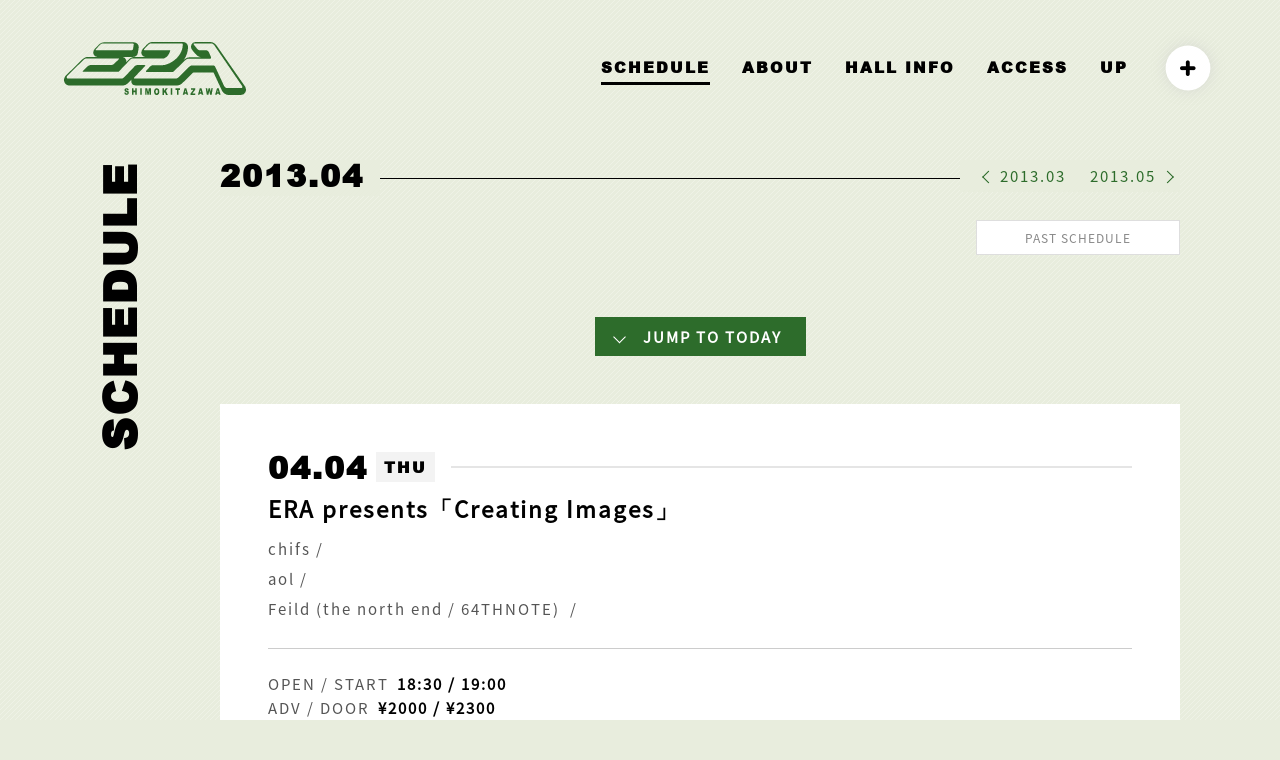

--- FILE ---
content_type: text/html; charset=UTF-8
request_url: http://s-era.jp/old-schedule/2013/04/04.html
body_size: 10255
content:
<!DOCTYPE html><html lang="ja"><head><meta http-equiv="Cache-Control" content="no-cache"><title>SCHEDULE | ライブハウス 下北沢ERA</title><meta name="thumbnail" content="http://s-era.jp/wp-content/themes/era/images/logo.jpg" /><link rel="canonical" href="http://s-era.jp/schedule/"><link rel="preload prefetch" href="http://s-era.jp/wp-content/themes/era/fonts/era.ttf?s8bp18" as="font" type="font/woff" crossorigin><meta charset="utf-8"><meta name="viewport" content="width=device-width,initial-scale=1.0,minimum-scale=1.0,maximum-scale=1.0,user-scalable=no"><link rel="icon" href="http://s-era.jp/favicon.ico"><link rel="apple-touch-icon" sizes="180x180" href="http://s-era.jp/wp-content/themes/era/images/apple-touch-icon.png"><meta property="og:type" content="website" /><meta property="og:title" content=""><meta property="og:description" content="" /><meta property="og:image" content="http://s-era.jp/wp-content/themes/era/images/logo.jpg" /><meta property="og:site_name" content="ライブハウス 下北沢ERA" /><meta property="og:url" content="http://s-era.jp/old-schedule/2013/04/04.html" /><meta name="twitter:site" content="@rds_era" /><meta name="twitter:card" content="summary_large_image" /><meta property="og:locale" content="ja_JP"><meta name="description" content=""><meta name="author" content="LIVE HOUSE SHIMOKITAZAWA ERA ライブハウス 下北沢エラ"> <!--[if lt IE 9]> <script src="https://oss.maxcdn.com/html5shiv/3.7.2/html5shiv.min.js" defer></script> <script src="https://oss.maxcdn.com/respond/1.4.2/respond.min.js" defer></script> <![endif]--> <!--[if lt IE 8]> <script src="http://s-era.jp/wp-content/themes/era/lib/selectivizr.js" defer></script> <![endif]--><link defer rel="stylesheet" href="http://s-era.jp/wp-content/themes/era/lib/animate.css" type="text/css" media="screen" /><link defer rel="stylesheet" href="http://s-era.jp/wp-content/themes/era/lib/fixedsticky.css" type="text/css" media="screen" /><link defer rel="stylesheet"  href="http://s-era.jp/wp-content/themes/era/lib/src/css/lightcase.css"><link defer href="http://s-era.jp/wp-content/themes/era/lib/aos.css" rel="stylesheet"><link rel="stylesheet" href="http://s-era.jp/wp-content/themes/era/style.css?1745848508"><title>old schedule  &#8211;  ライブハウス 下北沢ERA</title><meta name='robots' content='max-image-preview:large' /><link rel="alternate" type="application/rss+xml" title="ライブハウス 下北沢ERA &raquo; old schedule カテゴリーのフィード" href="http://s-era.jp/category/old-schedule/feed" /><style id='global-styles-inline-css' type='text/css'>body{--wp--preset--color--black: #000000;--wp--preset--color--cyan-bluish-gray: #abb8c3;--wp--preset--color--white: #ffffff;--wp--preset--color--pale-pink: #f78da7;--wp--preset--color--vivid-red: #cf2e2e;--wp--preset--color--luminous-vivid-orange: #ff6900;--wp--preset--color--luminous-vivid-amber: #fcb900;--wp--preset--color--light-green-cyan: #7bdcb5;--wp--preset--color--vivid-green-cyan: #00d084;--wp--preset--color--pale-cyan-blue: #8ed1fc;--wp--preset--color--vivid-cyan-blue: #0693e3;--wp--preset--color--vivid-purple: #9b51e0;--wp--preset--gradient--vivid-cyan-blue-to-vivid-purple: linear-gradient(135deg,rgba(6,147,227,1) 0%,rgb(155,81,224) 100%);--wp--preset--gradient--light-green-cyan-to-vivid-green-cyan: linear-gradient(135deg,rgb(122,220,180) 0%,rgb(0,208,130) 100%);--wp--preset--gradient--luminous-vivid-amber-to-luminous-vivid-orange: linear-gradient(135deg,rgba(252,185,0,1) 0%,rgba(255,105,0,1) 100%);--wp--preset--gradient--luminous-vivid-orange-to-vivid-red: linear-gradient(135deg,rgba(255,105,0,1) 0%,rgb(207,46,46) 100%);--wp--preset--gradient--very-light-gray-to-cyan-bluish-gray: linear-gradient(135deg,rgb(238,238,238) 0%,rgb(169,184,195) 100%);--wp--preset--gradient--cool-to-warm-spectrum: linear-gradient(135deg,rgb(74,234,220) 0%,rgb(151,120,209) 20%,rgb(207,42,186) 40%,rgb(238,44,130) 60%,rgb(251,105,98) 80%,rgb(254,248,76) 100%);--wp--preset--gradient--blush-light-purple: linear-gradient(135deg,rgb(255,206,236) 0%,rgb(152,150,240) 100%);--wp--preset--gradient--blush-bordeaux: linear-gradient(135deg,rgb(254,205,165) 0%,rgb(254,45,45) 50%,rgb(107,0,62) 100%);--wp--preset--gradient--luminous-dusk: linear-gradient(135deg,rgb(255,203,112) 0%,rgb(199,81,192) 50%,rgb(65,88,208) 100%);--wp--preset--gradient--pale-ocean: linear-gradient(135deg,rgb(255,245,203) 0%,rgb(182,227,212) 50%,rgb(51,167,181) 100%);--wp--preset--gradient--electric-grass: linear-gradient(135deg,rgb(202,248,128) 0%,rgb(113,206,126) 100%);--wp--preset--gradient--midnight: linear-gradient(135deg,rgb(2,3,129) 0%,rgb(40,116,252) 100%);--wp--preset--duotone--dark-grayscale: url('#wp-duotone-dark-grayscale');--wp--preset--duotone--grayscale: url('#wp-duotone-grayscale');--wp--preset--duotone--purple-yellow: url('#wp-duotone-purple-yellow');--wp--preset--duotone--blue-red: url('#wp-duotone-blue-red');--wp--preset--duotone--midnight: url('#wp-duotone-midnight');--wp--preset--duotone--magenta-yellow: url('#wp-duotone-magenta-yellow');--wp--preset--duotone--purple-green: url('#wp-duotone-purple-green');--wp--preset--duotone--blue-orange: url('#wp-duotone-blue-orange');--wp--preset--font-size--small: 13px;--wp--preset--font-size--medium: 20px;--wp--preset--font-size--large: 36px;--wp--preset--font-size--x-large: 42px;}.has-black-color{color: var(--wp--preset--color--black) !important;}.has-cyan-bluish-gray-color{color: var(--wp--preset--color--cyan-bluish-gray) !important;}.has-white-color{color: var(--wp--preset--color--white) !important;}.has-pale-pink-color{color: var(--wp--preset--color--pale-pink) !important;}.has-vivid-red-color{color: var(--wp--preset--color--vivid-red) !important;}.has-luminous-vivid-orange-color{color: var(--wp--preset--color--luminous-vivid-orange) !important;}.has-luminous-vivid-amber-color{color: var(--wp--preset--color--luminous-vivid-amber) !important;}.has-light-green-cyan-color{color: var(--wp--preset--color--light-green-cyan) !important;}.has-vivid-green-cyan-color{color: var(--wp--preset--color--vivid-green-cyan) !important;}.has-pale-cyan-blue-color{color: var(--wp--preset--color--pale-cyan-blue) !important;}.has-vivid-cyan-blue-color{color: var(--wp--preset--color--vivid-cyan-blue) !important;}.has-vivid-purple-color{color: var(--wp--preset--color--vivid-purple) !important;}.has-black-background-color{background-color: var(--wp--preset--color--black) !important;}.has-cyan-bluish-gray-background-color{background-color: var(--wp--preset--color--cyan-bluish-gray) !important;}.has-white-background-color{background-color: var(--wp--preset--color--white) !important;}.has-pale-pink-background-color{background-color: var(--wp--preset--color--pale-pink) !important;}.has-vivid-red-background-color{background-color: var(--wp--preset--color--vivid-red) !important;}.has-luminous-vivid-orange-background-color{background-color: var(--wp--preset--color--luminous-vivid-orange) !important;}.has-luminous-vivid-amber-background-color{background-color: var(--wp--preset--color--luminous-vivid-amber) !important;}.has-light-green-cyan-background-color{background-color: var(--wp--preset--color--light-green-cyan) !important;}.has-vivid-green-cyan-background-color{background-color: var(--wp--preset--color--vivid-green-cyan) !important;}.has-pale-cyan-blue-background-color{background-color: var(--wp--preset--color--pale-cyan-blue) !important;}.has-vivid-cyan-blue-background-color{background-color: var(--wp--preset--color--vivid-cyan-blue) !important;}.has-vivid-purple-background-color{background-color: var(--wp--preset--color--vivid-purple) !important;}.has-black-border-color{border-color: var(--wp--preset--color--black) !important;}.has-cyan-bluish-gray-border-color{border-color: var(--wp--preset--color--cyan-bluish-gray) !important;}.has-white-border-color{border-color: var(--wp--preset--color--white) !important;}.has-pale-pink-border-color{border-color: var(--wp--preset--color--pale-pink) !important;}.has-vivid-red-border-color{border-color: var(--wp--preset--color--vivid-red) !important;}.has-luminous-vivid-orange-border-color{border-color: var(--wp--preset--color--luminous-vivid-orange) !important;}.has-luminous-vivid-amber-border-color{border-color: var(--wp--preset--color--luminous-vivid-amber) !important;}.has-light-green-cyan-border-color{border-color: var(--wp--preset--color--light-green-cyan) !important;}.has-vivid-green-cyan-border-color{border-color: var(--wp--preset--color--vivid-green-cyan) !important;}.has-pale-cyan-blue-border-color{border-color: var(--wp--preset--color--pale-cyan-blue) !important;}.has-vivid-cyan-blue-border-color{border-color: var(--wp--preset--color--vivid-cyan-blue) !important;}.has-vivid-purple-border-color{border-color: var(--wp--preset--color--vivid-purple) !important;}.has-vivid-cyan-blue-to-vivid-purple-gradient-background{background: var(--wp--preset--gradient--vivid-cyan-blue-to-vivid-purple) !important;}.has-light-green-cyan-to-vivid-green-cyan-gradient-background{background: var(--wp--preset--gradient--light-green-cyan-to-vivid-green-cyan) !important;}.has-luminous-vivid-amber-to-luminous-vivid-orange-gradient-background{background: var(--wp--preset--gradient--luminous-vivid-amber-to-luminous-vivid-orange) !important;}.has-luminous-vivid-orange-to-vivid-red-gradient-background{background: var(--wp--preset--gradient--luminous-vivid-orange-to-vivid-red) !important;}.has-very-light-gray-to-cyan-bluish-gray-gradient-background{background: var(--wp--preset--gradient--very-light-gray-to-cyan-bluish-gray) !important;}.has-cool-to-warm-spectrum-gradient-background{background: var(--wp--preset--gradient--cool-to-warm-spectrum) !important;}.has-blush-light-purple-gradient-background{background: var(--wp--preset--gradient--blush-light-purple) !important;}.has-blush-bordeaux-gradient-background{background: var(--wp--preset--gradient--blush-bordeaux) !important;}.has-luminous-dusk-gradient-background{background: var(--wp--preset--gradient--luminous-dusk) !important;}.has-pale-ocean-gradient-background{background: var(--wp--preset--gradient--pale-ocean) !important;}.has-electric-grass-gradient-background{background: var(--wp--preset--gradient--electric-grass) !important;}.has-midnight-gradient-background{background: var(--wp--preset--gradient--midnight) !important;}.has-small-font-size{font-size: var(--wp--preset--font-size--small) !important;}.has-medium-font-size{font-size: var(--wp--preset--font-size--medium) !important;}.has-large-font-size{font-size: var(--wp--preset--font-size--large) !important;}.has-x-large-font-size{font-size: var(--wp--preset--font-size--x-large) !important;}</style><link rel='stylesheet' id='contact-form-7-css'  href='http://s-era.jp/wp-content/plugins/contact-form-7/includes/css/styles.css?ver=5.5.6' type='text/css' media='all' /><style id='contact-form-7-inline-css' type='text/css'>.wpcf7 .wpcf7-recaptcha iframe {margin-bottom: 0;}.wpcf7 .wpcf7-recaptcha[data-align="center"] > div {margin: 0 auto;}.wpcf7 .wpcf7-recaptcha[data-align="right"] > div {margin: 0 0 0 auto;}</style><link rel="https://api.w.org/" href="http://s-era.jp/wp-json/" /><link rel="alternate" type="application/json" href="http://s-era.jp/wp-json/wp/v2/categories/16" /><link rel="EditURI" type="application/rsd+xml" title="RSD" href="http://s-era.jp/xmlrpc.php?rsd" /><link rel="wlwmanifest" type="application/wlwmanifest+xml" href="http://s-era.jp/wp-includes/wlwmanifest.xml" /><meta name="generator" content="WordPress 5.9.12" /></head><body ontouchstart=""><div id="loader-bg"> <svg id="layer-era-1" data-name="layer-era-1" xmlns="http://www.w3.org/2000/svg" viewBox="0 0 388.39 112.82"><path class="cls-1" d="m128.8 107.8 3.1-.3a2.6 2.6 0 0 0 .4 1.5 1.82 1.82 0 0 0 1.6.8 2 2 0 0 0 1.1-.3 1.28 1.28 0 0 0 .4-1 1.78 1.78 0 0 0-.4-1 3.7 3.7 0 0 0-1.8-.8 4.82 4.82 0 0 1-2.9-1.7 3.63 3.63 0 0 1-1.1-2.6 4.48 4.48 0 0 1 .4-2 3.86 3.86 0 0 1 1.6-1.5 5.75 5.75 0 0 1 2.6-.5 4.91 4.91 0 0 1 3.1.9 6 6 0 0 1 1.2 3.1l-3.1.3a3.1 3.1 0 0 0-.6-1.3 1.5 1.5 0 0 0-1.1-.4 1.61 1.61 0 0 0-.9.3 1.08 1.08 0 0 0-.3.7.91.91 0 0 0 .3.7 3 3 0 0 0 1 .4 17.55 17.55 0 0 1 3.2 1.2 4 4 0 0 1 1.4 1.5 4.33 4.33 0 0 1 .4 1.9 5.42 5.42 0 0 1-.6 2.5 4.63 4.63 0 0 1-1.5 1.6 5.57 5.57 0 0 1-6.4-.7 4.17 4.17 0 0 1-1.1-3.3ZM145.2 98.7h3.2v4.8h3.7v-4.8h3.4v13.8h-3.4v-5.7h-3.7v5.7h-3.2ZM162.7 98.7h3.4v13.8h-3.4ZM173.4 98.7h4.3l1.7 8.4 1.6-8.4h4.4v13.8h-2.8V102l-2 10.4h-2.5l-2-10.4v10.4h-2.9ZM196.1 102.6a2.59 2.59 0 0 1 1.7-.9 2 2 0 0 1 1.7.9 4.76 4.76 0 0 1 .6 2.8 5.92 5.92 0 0 1-.6 3.2 1.77 1.77 0 0 1-1.7.8 2.14 2.14 0 0 1-1.7-.8 5.58 5.58 0 0 1-.6-3.1 5.83 5.83 0 0 1 .6-2.9Zm-3.1 7a5 5 0 0 0 1.9 2.4 5.53 5.53 0 0 0 3.1.8 4.06 4.06 0 0 0 3-1 5.78 5.78 0 0 0 1.8-2.3 13.36 13.36 0 0 0 .6-4 8.69 8.69 0 0 0-1.4-5.2 5.13 5.13 0 0 0-4.2-1.8 4.87 4.87 0 0 0-4 1.8 7.69 7.69 0 0 0-1.5 5.3 8.1 8.1 0 0 0 .7 4ZM210.2 98.7h3.3v5.2l3.4-5.2h4.5l-3.9 5.2 4 8.7h-4l-2.4-5.8-1.7 2.4v3.4h-3.3V98.7ZM227.9 98.7h3.3v13.8h-3.3ZM237.7 98.7h10.1v3.3h-3.3v10.4h-3.4V102h-3.4v-3.3ZM258 107.2l1.1-5 1.3 5Zm3.6 5.3h3.5L261 98.7h-3.7l-3.9 13.8h3.4l.5-2.3h3.7ZM270.9 98.7h9.2v2.8l-6 8h6.2v3.1h-10.2v-2.9l6-8h-5.3ZM290.5 107.2l1-5 1.1 5Zm3.4 5.3h3.5l-3.9-13.8h-3.8l-3.9 13.8h3.3l.5-2.3h3.8ZM302.5 98.7h3.1l1.2 7.7 1.6-7.7h3.2l1.7 7.6 1.1-7.6h3l-2.3 13.8h-3.3l-1.8-8.7-1.8 8.7h-3.4ZM327.1 107.2l1.2-5 1.2 5Zm3.6 5.3h3.6l-4.1-13.8h-3.7l-4.1 13.8h3.5l.7-2.3h3.7Z"/><path class="cls-1" d="m386.6 95.1-.2-.4-60.7-87 .3.4c-2.8-4.5-8.4-8-12.9-8h-32.7a9.18 9.18 0 0 0-8.5 5.6c-.7 1.9-2.1 6.7 2.2 12 .1.1 6.7 8 6.7 8a16.6 16.6 0 0 0 9 6.1 31 31 0 0 0 4.2.8h-26.6c-4.2 0-8.8 2.9-11.5 5.5-.2.2-.4.5-.6.7a52.77 52.77 0 0 0 7.2-14.2l.3-.9a63.21 63.21 0 0 0 1.9-12.2 11.6 11.6 0 0 0-2.3-7.6 10.43 10.43 0 0 0-8.2-3.9h-66.3c-4.2 0-8.8 3.1-11.2 5.7l-7.8 8.1a12.55 12.55 0 0 0-3.9 8.7 8.89 8.89 0 0 0 .7 3.6 8.75 8.75 0 0 0 7.5 5.8h-23.9c-4.4 0-8.9 3.1-11.4 5.7 0 0-3.4 3.4-5 5.1 0-.5.1-1 .1-1.4a6.65 6.65 0 0 0-.6-3.4 8.81 8.81 0 0 0-7.8-6.1H147a11 11 0 0 0 10.8-9.3l1.5-9.9a10.2 10.2 0 0 0-10-11.9H85c-4.2 0-8.7 3-11.2 5.5l-7.6 8c-4.9 5.2-3.8 10-3.1 11.9a8.63 8.63 0 0 0 7.8 5.7H50.2c-4.2 0-8.7 3-11.4 5.5L3.2 72.2l-.2.3a1.61 1.61 0 0 0-.4.7A12 12 0 0 0 0 80.7c0 6.6 5 11.9 11.2 11.9H126c4.3 0 8.8-3.1 11.3-5.9 0 0 3.1-3.1 7-7.1a13 13 0 0 0-.7 3.3 9.62 9.62 0 0 0 9.1 9.6h89c4.7 0 8.3-2.7 10.8-5h.1l22.5-21.9 1.2-.9H319c4 8.6 18 38.6 18 38.6v.1c2.6 5.5 8.2 9.3 13.5 9.3h27.3a10.26 10.26 0 0 0 9-5.3c2.2-3.6 2.1-8.1-.2-12.3Zm-318-77.6c-1.4 0-1.2-1.5.5-3.2l7.6-8.1c1.6-1.7 4.2-3.1 5.6-3.1h64.3a2 2 0 0 1 2.2 2v.3l-1.5 9.8a3 3 0 0 1-2.9 2.3Zm309.9 80.6h-30.8c-2.1 0-4.9-2.2-6.2-4.8l-18.9-40.7c-1.1-2.6-4.2-2.6-4.2-2.6h-45.8c-1.4 0-4 1.4-5.9 3.2L244.5 75c-2.5 2.2-4.2 2.9-5.5 2.9h-89c-1.3 0-1.1-1.5.6-3.2L172 52.3c1.8-1.7 1.9-3.1.4-3.1h-16.5a6.36 6.36 0 0 0-4.5 1.9l-22.6 23.6c-1.7 1.6-4.3 3.2-5.6 3.2H8.5a2.84 2.84 0 0 1-2.8-3v-.1a2.64 2.64 0 0 1 .7-1.9 1.42 1.42 0 0 1 .2-.6l35-34.3c1.8-1.7 4.4-3.1 6-3.1h68.8c1.3 0 1.1 1.4-.7 3.1l-8.4 8c-1.8 1.7-4.5 3.2-5.9 3.2H55.8c-1.5 0-4.2 1.4-6 3.1l-8.2 8c-1.8 1.7-2.2 3.2-.8 3.2h74.6a2.69 2.69 0 0 0 1.5-.5l24-25c1.6-1.7 4.1-3.1 5.6-3.1h66.7c.7-.2 2.1-.8 2.1-.8 6.6-2.9 9.4-9.9 11.2-15 .6-1.8-1.5-1.7-1.5-1.7h-53.6c-1.4 0-1.2-1.5.5-3.1l7.6-8.1c1.7-1.7 4.4-3.1 5.6-3.1h66.1a2.11 2.11 0 0 1 2.3 1.8v.4a48.21 48.21 0 0 1-1.4 9.9 1.88 1.88 0 0 0-.2.8c-7.4 23-31.1 31-31.1 31-3.2.9-4.5 2.3-12.3 2.3h-19c-1.6 0-4 1.4-5.8 3.1l-7.6 8c-1.6 1.7-1.8 3.2-.5 3.2h56.3a2.17 2.17 0 0 0 2-.8l24.8-23.9c1.9-1.8 4.5-3.2 5.9-3.2h46.1c4.8 0 2.6-4.4 2.6-4.4l-4.6-10.7c-1.5-1.7-3.8-3.1-5.2-3.1h-14.2c-1.6 0-3.8-1.5-5.2-3.1l-6.5-8.1c-1.4-1.7-1.4-3.1 0-3.1H315c1.5 0 4.6 1.8 5.9 3.9L380 93.6c1.2 2.4.6 4.5-1.5 4.5Z"/></svg><div id="percent">NOW LOADING...</div></div><header><nav><div id="header-logo"><h1><a href="http://s-era.jp"><svg id="layer-era-1" data-name="layer-era-1" xmlns="http://www.w3.org/2000/svg" viewBox="0 0 388.39 112.82"><path class="cls-1" d="m128.8 107.8 3.1-.3a2.6 2.6 0 0 0 .4 1.5 1.82 1.82 0 0 0 1.6.8 2 2 0 0 0 1.1-.3 1.28 1.28 0 0 0 .4-1 1.78 1.78 0 0 0-.4-1 3.7 3.7 0 0 0-1.8-.8 4.82 4.82 0 0 1-2.9-1.7 3.63 3.63 0 0 1-1.1-2.6 4.48 4.48 0 0 1 .4-2 3.86 3.86 0 0 1 1.6-1.5 5.75 5.75 0 0 1 2.6-.5 4.91 4.91 0 0 1 3.1.9 6 6 0 0 1 1.2 3.1l-3.1.3a3.1 3.1 0 0 0-.6-1.3 1.5 1.5 0 0 0-1.1-.4 1.61 1.61 0 0 0-.9.3 1.08 1.08 0 0 0-.3.7.91.91 0 0 0 .3.7 3 3 0 0 0 1 .4 17.55 17.55 0 0 1 3.2 1.2 4 4 0 0 1 1.4 1.5 4.33 4.33 0 0 1 .4 1.9 5.42 5.42 0 0 1-.6 2.5 4.63 4.63 0 0 1-1.5 1.6 5.57 5.57 0 0 1-6.4-.7 4.17 4.17 0 0 1-1.1-3.3ZM145.2 98.7h3.2v4.8h3.7v-4.8h3.4v13.8h-3.4v-5.7h-3.7v5.7h-3.2ZM162.7 98.7h3.4v13.8h-3.4ZM173.4 98.7h4.3l1.7 8.4 1.6-8.4h4.4v13.8h-2.8V102l-2 10.4h-2.5l-2-10.4v10.4h-2.9ZM196.1 102.6a2.59 2.59 0 0 1 1.7-.9 2 2 0 0 1 1.7.9 4.76 4.76 0 0 1 .6 2.8 5.92 5.92 0 0 1-.6 3.2 1.77 1.77 0 0 1-1.7.8 2.14 2.14 0 0 1-1.7-.8 5.58 5.58 0 0 1-.6-3.1 5.83 5.83 0 0 1 .6-2.9Zm-3.1 7a5 5 0 0 0 1.9 2.4 5.53 5.53 0 0 0 3.1.8 4.06 4.06 0 0 0 3-1 5.78 5.78 0 0 0 1.8-2.3 13.36 13.36 0 0 0 .6-4 8.69 8.69 0 0 0-1.4-5.2 5.13 5.13 0 0 0-4.2-1.8 4.87 4.87 0 0 0-4 1.8 7.69 7.69 0 0 0-1.5 5.3 8.1 8.1 0 0 0 .7 4ZM210.2 98.7h3.3v5.2l3.4-5.2h4.5l-3.9 5.2 4 8.7h-4l-2.4-5.8-1.7 2.4v3.4h-3.3V98.7ZM227.9 98.7h3.3v13.8h-3.3ZM237.7 98.7h10.1v3.3h-3.3v10.4h-3.4V102h-3.4v-3.3ZM258 107.2l1.1-5 1.3 5Zm3.6 5.3h3.5L261 98.7h-3.7l-3.9 13.8h3.4l.5-2.3h3.7ZM270.9 98.7h9.2v2.8l-6 8h6.2v3.1h-10.2v-2.9l6-8h-5.3ZM290.5 107.2l1-5 1.1 5Zm3.4 5.3h3.5l-3.9-13.8h-3.8l-3.9 13.8h3.3l.5-2.3h3.8ZM302.5 98.7h3.1l1.2 7.7 1.6-7.7h3.2l1.7 7.6 1.1-7.6h3l-2.3 13.8h-3.3l-1.8-8.7-1.8 8.7h-3.4ZM327.1 107.2l1.2-5 1.2 5Zm3.6 5.3h3.6l-4.1-13.8h-3.7l-4.1 13.8h3.5l.7-2.3h3.7Z"/><path class="cls-1" d="m386.6 95.1-.2-.4-60.7-87 .3.4c-2.8-4.5-8.4-8-12.9-8h-32.7a9.18 9.18 0 0 0-8.5 5.6c-.7 1.9-2.1 6.7 2.2 12 .1.1 6.7 8 6.7 8a16.6 16.6 0 0 0 9 6.1 31 31 0 0 0 4.2.8h-26.6c-4.2 0-8.8 2.9-11.5 5.5-.2.2-.4.5-.6.7a52.77 52.77 0 0 0 7.2-14.2l.3-.9a63.21 63.21 0 0 0 1.9-12.2 11.6 11.6 0 0 0-2.3-7.6 10.43 10.43 0 0 0-8.2-3.9h-66.3c-4.2 0-8.8 3.1-11.2 5.7l-7.8 8.1a12.55 12.55 0 0 0-3.9 8.7 8.89 8.89 0 0 0 .7 3.6 8.75 8.75 0 0 0 7.5 5.8h-23.9c-4.4 0-8.9 3.1-11.4 5.7 0 0-3.4 3.4-5 5.1 0-.5.1-1 .1-1.4a6.65 6.65 0 0 0-.6-3.4 8.81 8.81 0 0 0-7.8-6.1H147a11 11 0 0 0 10.8-9.3l1.5-9.9a10.2 10.2 0 0 0-10-11.9H85c-4.2 0-8.7 3-11.2 5.5l-7.6 8c-4.9 5.2-3.8 10-3.1 11.9a8.63 8.63 0 0 0 7.8 5.7H50.2c-4.2 0-8.7 3-11.4 5.5L3.2 72.2l-.2.3a1.61 1.61 0 0 0-.4.7A12 12 0 0 0 0 80.7c0 6.6 5 11.9 11.2 11.9H126c4.3 0 8.8-3.1 11.3-5.9 0 0 3.1-3.1 7-7.1a13 13 0 0 0-.7 3.3 9.62 9.62 0 0 0 9.1 9.6h89c4.7 0 8.3-2.7 10.8-5h.1l22.5-21.9 1.2-.9H319c4 8.6 18 38.6 18 38.6v.1c2.6 5.5 8.2 9.3 13.5 9.3h27.3a10.26 10.26 0 0 0 9-5.3c2.2-3.6 2.1-8.1-.2-12.3Zm-318-77.6c-1.4 0-1.2-1.5.5-3.2l7.6-8.1c1.6-1.7 4.2-3.1 5.6-3.1h64.3a2 2 0 0 1 2.2 2v.3l-1.5 9.8a3 3 0 0 1-2.9 2.3Zm309.9 80.6h-30.8c-2.1 0-4.9-2.2-6.2-4.8l-18.9-40.7c-1.1-2.6-4.2-2.6-4.2-2.6h-45.8c-1.4 0-4 1.4-5.9 3.2L244.5 75c-2.5 2.2-4.2 2.9-5.5 2.9h-89c-1.3 0-1.1-1.5.6-3.2L172 52.3c1.8-1.7 1.9-3.1.4-3.1h-16.5a6.36 6.36 0 0 0-4.5 1.9l-22.6 23.6c-1.7 1.6-4.3 3.2-5.6 3.2H8.5a2.84 2.84 0 0 1-2.8-3v-.1a2.64 2.64 0 0 1 .7-1.9 1.42 1.42 0 0 1 .2-.6l35-34.3c1.8-1.7 4.4-3.1 6-3.1h68.8c1.3 0 1.1 1.4-.7 3.1l-8.4 8c-1.8 1.7-4.5 3.2-5.9 3.2H55.8c-1.5 0-4.2 1.4-6 3.1l-8.2 8c-1.8 1.7-2.2 3.2-.8 3.2h74.6a2.69 2.69 0 0 0 1.5-.5l24-25c1.6-1.7 4.1-3.1 5.6-3.1h66.7c.7-.2 2.1-.8 2.1-.8 6.6-2.9 9.4-9.9 11.2-15 .6-1.8-1.5-1.7-1.5-1.7h-53.6c-1.4 0-1.2-1.5.5-3.1l7.6-8.1c1.7-1.7 4.4-3.1 5.6-3.1h66.1a2.11 2.11 0 0 1 2.3 1.8v.4a48.21 48.21 0 0 1-1.4 9.9 1.88 1.88 0 0 0-.2.8c-7.4 23-31.1 31-31.1 31-3.2.9-4.5 2.3-12.3 2.3h-19c-1.6 0-4 1.4-5.8 3.1l-7.6 8c-1.6 1.7-1.8 3.2-.5 3.2h56.3a2.17 2.17 0 0 0 2-.8l24.8-23.9c1.9-1.8 4.5-3.2 5.9-3.2h46.1c4.8 0 2.6-4.4 2.6-4.4l-4.6-10.7c-1.5-1.7-3.8-3.1-5.2-3.1h-14.2c-1.6 0-3.8-1.5-5.2-3.1l-6.5-8.1c-1.4-1.7-1.4-3.1 0-3.1H315c1.5 0 4.6 1.8 5.9 3.9L380 93.6c1.2 2.4.6 4.5-1.5 4.5Z"/></svg></a></h1></div><ul><li><a href="http://s-era.jp/schedule/" class="active">SCHEDULE</a></li><li><a href="http://s-era.jp/about/">ABOUT</a></li><li><a href="http://s-era.jp/hall-info">HALL INFO</a></li><li><a href="http://s-era.jp/#access">ACCESS</a></li><li><a href="http://s-era.jp/up/">UP</a></li><li class="sns-navi"><ul class="sns-trigger-wrapper"><li><a class="sns-trigger"><i class="icon-plus"></i></a></li><li><a href="https://twitter.com/RDS_ERA" target="_blank" class="sns-link"><i class="icon-twitter"></i></a></li><li><a href="https://www.instagram.com/shimokitazawa_era/" target="_blank" class="sns-link"><i class="icon-instagram"></i></a></li><li><a href="https://www.youtube.com/channel/UCGfiLFQKX34Ea50_P6xUzBA" target="_blank" class="sns-link"><i class="icon-youtube"></i></a></li><li><a href="mailto:era@rinkydinkstudio.com" class="sns-link"><i class="icon-envelope"></i></a></li></ul></li></ul></nav><h1 class="sp"><a href="http://s-era.jp"><svg id="layer-era-1" data-name="layer-era-1" xmlns="http://www.w3.org/2000/svg" viewBox="0 0 388.39 112.82"><path class="cls-1" d="m128.8 107.8 3.1-.3a2.6 2.6 0 0 0 .4 1.5 1.82 1.82 0 0 0 1.6.8 2 2 0 0 0 1.1-.3 1.28 1.28 0 0 0 .4-1 1.78 1.78 0 0 0-.4-1 3.7 3.7 0 0 0-1.8-.8 4.82 4.82 0 0 1-2.9-1.7 3.63 3.63 0 0 1-1.1-2.6 4.48 4.48 0 0 1 .4-2 3.86 3.86 0 0 1 1.6-1.5 5.75 5.75 0 0 1 2.6-.5 4.91 4.91 0 0 1 3.1.9 6 6 0 0 1 1.2 3.1l-3.1.3a3.1 3.1 0 0 0-.6-1.3 1.5 1.5 0 0 0-1.1-.4 1.61 1.61 0 0 0-.9.3 1.08 1.08 0 0 0-.3.7.91.91 0 0 0 .3.7 3 3 0 0 0 1 .4 17.55 17.55 0 0 1 3.2 1.2 4 4 0 0 1 1.4 1.5 4.33 4.33 0 0 1 .4 1.9 5.42 5.42 0 0 1-.6 2.5 4.63 4.63 0 0 1-1.5 1.6 5.57 5.57 0 0 1-6.4-.7 4.17 4.17 0 0 1-1.1-3.3ZM145.2 98.7h3.2v4.8h3.7v-4.8h3.4v13.8h-3.4v-5.7h-3.7v5.7h-3.2ZM162.7 98.7h3.4v13.8h-3.4ZM173.4 98.7h4.3l1.7 8.4 1.6-8.4h4.4v13.8h-2.8V102l-2 10.4h-2.5l-2-10.4v10.4h-2.9ZM196.1 102.6a2.59 2.59 0 0 1 1.7-.9 2 2 0 0 1 1.7.9 4.76 4.76 0 0 1 .6 2.8 5.92 5.92 0 0 1-.6 3.2 1.77 1.77 0 0 1-1.7.8 2.14 2.14 0 0 1-1.7-.8 5.58 5.58 0 0 1-.6-3.1 5.83 5.83 0 0 1 .6-2.9Zm-3.1 7a5 5 0 0 0 1.9 2.4 5.53 5.53 0 0 0 3.1.8 4.06 4.06 0 0 0 3-1 5.78 5.78 0 0 0 1.8-2.3 13.36 13.36 0 0 0 .6-4 8.69 8.69 0 0 0-1.4-5.2 5.13 5.13 0 0 0-4.2-1.8 4.87 4.87 0 0 0-4 1.8 7.69 7.69 0 0 0-1.5 5.3 8.1 8.1 0 0 0 .7 4ZM210.2 98.7h3.3v5.2l3.4-5.2h4.5l-3.9 5.2 4 8.7h-4l-2.4-5.8-1.7 2.4v3.4h-3.3V98.7ZM227.9 98.7h3.3v13.8h-3.3ZM237.7 98.7h10.1v3.3h-3.3v10.4h-3.4V102h-3.4v-3.3ZM258 107.2l1.1-5 1.3 5Zm3.6 5.3h3.5L261 98.7h-3.7l-3.9 13.8h3.4l.5-2.3h3.7ZM270.9 98.7h9.2v2.8l-6 8h6.2v3.1h-10.2v-2.9l6-8h-5.3ZM290.5 107.2l1-5 1.1 5Zm3.4 5.3h3.5l-3.9-13.8h-3.8l-3.9 13.8h3.3l.5-2.3h3.8ZM302.5 98.7h3.1l1.2 7.7 1.6-7.7h3.2l1.7 7.6 1.1-7.6h3l-2.3 13.8h-3.3l-1.8-8.7-1.8 8.7h-3.4ZM327.1 107.2l1.2-5 1.2 5Zm3.6 5.3h3.6l-4.1-13.8h-3.7l-4.1 13.8h3.5l.7-2.3h3.7Z"/><path class="cls-1" d="m386.6 95.1-.2-.4-60.7-87 .3.4c-2.8-4.5-8.4-8-12.9-8h-32.7a9.18 9.18 0 0 0-8.5 5.6c-.7 1.9-2.1 6.7 2.2 12 .1.1 6.7 8 6.7 8a16.6 16.6 0 0 0 9 6.1 31 31 0 0 0 4.2.8h-26.6c-4.2 0-8.8 2.9-11.5 5.5-.2.2-.4.5-.6.7a52.77 52.77 0 0 0 7.2-14.2l.3-.9a63.21 63.21 0 0 0 1.9-12.2 11.6 11.6 0 0 0-2.3-7.6 10.43 10.43 0 0 0-8.2-3.9h-66.3c-4.2 0-8.8 3.1-11.2 5.7l-7.8 8.1a12.55 12.55 0 0 0-3.9 8.7 8.89 8.89 0 0 0 .7 3.6 8.75 8.75 0 0 0 7.5 5.8h-23.9c-4.4 0-8.9 3.1-11.4 5.7 0 0-3.4 3.4-5 5.1 0-.5.1-1 .1-1.4a6.65 6.65 0 0 0-.6-3.4 8.81 8.81 0 0 0-7.8-6.1H147a11 11 0 0 0 10.8-9.3l1.5-9.9a10.2 10.2 0 0 0-10-11.9H85c-4.2 0-8.7 3-11.2 5.5l-7.6 8c-4.9 5.2-3.8 10-3.1 11.9a8.63 8.63 0 0 0 7.8 5.7H50.2c-4.2 0-8.7 3-11.4 5.5L3.2 72.2l-.2.3a1.61 1.61 0 0 0-.4.7A12 12 0 0 0 0 80.7c0 6.6 5 11.9 11.2 11.9H126c4.3 0 8.8-3.1 11.3-5.9 0 0 3.1-3.1 7-7.1a13 13 0 0 0-.7 3.3 9.62 9.62 0 0 0 9.1 9.6h89c4.7 0 8.3-2.7 10.8-5h.1l22.5-21.9 1.2-.9H319c4 8.6 18 38.6 18 38.6v.1c2.6 5.5 8.2 9.3 13.5 9.3h27.3a10.26 10.26 0 0 0 9-5.3c2.2-3.6 2.1-8.1-.2-12.3Zm-318-77.6c-1.4 0-1.2-1.5.5-3.2l7.6-8.1c1.6-1.7 4.2-3.1 5.6-3.1h64.3a2 2 0 0 1 2.2 2v.3l-1.5 9.8a3 3 0 0 1-2.9 2.3Zm309.9 80.6h-30.8c-2.1 0-4.9-2.2-6.2-4.8l-18.9-40.7c-1.1-2.6-4.2-2.6-4.2-2.6h-45.8c-1.4 0-4 1.4-5.9 3.2L244.5 75c-2.5 2.2-4.2 2.9-5.5 2.9h-89c-1.3 0-1.1-1.5.6-3.2L172 52.3c1.8-1.7 1.9-3.1.4-3.1h-16.5a6.36 6.36 0 0 0-4.5 1.9l-22.6 23.6c-1.7 1.6-4.3 3.2-5.6 3.2H8.5a2.84 2.84 0 0 1-2.8-3v-.1a2.64 2.64 0 0 1 .7-1.9 1.42 1.42 0 0 1 .2-.6l35-34.3c1.8-1.7 4.4-3.1 6-3.1h68.8c1.3 0 1.1 1.4-.7 3.1l-8.4 8c-1.8 1.7-4.5 3.2-5.9 3.2H55.8c-1.5 0-4.2 1.4-6 3.1l-8.2 8c-1.8 1.7-2.2 3.2-.8 3.2h74.6a2.69 2.69 0 0 0 1.5-.5l24-25c1.6-1.7 4.1-3.1 5.6-3.1h66.7c.7-.2 2.1-.8 2.1-.8 6.6-2.9 9.4-9.9 11.2-15 .6-1.8-1.5-1.7-1.5-1.7h-53.6c-1.4 0-1.2-1.5.5-3.1l7.6-8.1c1.7-1.7 4.4-3.1 5.6-3.1h66.1a2.11 2.11 0 0 1 2.3 1.8v.4a48.21 48.21 0 0 1-1.4 9.9 1.88 1.88 0 0 0-.2.8c-7.4 23-31.1 31-31.1 31-3.2.9-4.5 2.3-12.3 2.3h-19c-1.6 0-4 1.4-5.8 3.1l-7.6 8c-1.6 1.7-1.8 3.2-.5 3.2h56.3a2.17 2.17 0 0 0 2-.8l24.8-23.9c1.9-1.8 4.5-3.2 5.9-3.2h46.1c4.8 0 2.6-4.4 2.6-4.4l-4.6-10.7c-1.5-1.7-3.8-3.1-5.2-3.1h-14.2c-1.6 0-3.8-1.5-5.2-3.1l-6.5-8.1c-1.4-1.7-1.4-3.1 0-3.1H315c1.5 0 4.6 1.8 5.9 3.9L380 93.6c1.2 2.4.6 4.5-1.5 4.5Z"/></svg></a></h1></header><div class="trigger non-active">Menu</div><section id="whole-wrapper" class="schedule"><section id="schedule" class="sticky-container"><h2>Schedule</h2><section class="right-container"><section class="schedule-navigation"><div><h3>2013.<span>04</span></h3></div><div><p><a href="http://s-era.jp/old-schedule/2013/03"><span><span>2013.03</span></span></a></p><p><a href="http://s-era.jp/old-schedule/2013/05"><span><span>2013.05</span></span></a></p></div></section><form class="block"> <select class="schedule-pulldown" onChange="top.location.href=value"><option value="#">PAST SCHEDULE</option><option value="http://s-era.jp/schedule_cat/2021-07">2021.07</option><option value="http://s-era.jp/schedule_cat/2022-01">2022.01</option><option value="http://s-era.jp/schedule_cat/2022-02">2022.02</option><option value="http://s-era.jp/schedule_cat/2022-03">2022.03</option><option value="http://s-era.jp/schedule_cat/2022-04">2022.04</option><option value="http://s-era.jp/schedule_cat/2022-05">2022.05</option><option value="http://s-era.jp/schedule_cat/2022-06">2022.06</option><option value="http://s-era.jp/schedule_cat/2022-07">2022.07</option><option value="http://s-era.jp/schedule_cat/2022-08">2022.08</option><option value="http://s-era.jp/schedule_cat/2022-09">2022.09</option><option value="http://s-era.jp/schedule_cat/2022-11">2022.11</option><option value="http://s-era.jp/schedule_cat/2022-10">2022.10</option><option value="http://s-era.jp/schedule_cat/2022-12">2022.12</option><option value="http://s-era.jp/schedule_cat/2023-03">2023.03</option><option value="http://s-era.jp/schedule_cat/2023-02">2023.02</option><option value="http://s-era.jp/schedule_cat/2023-01">2023.01</option><option value="http://s-era.jp/schedule_cat/2023-04">2023.04</option><option value="http://s-era.jp/schedule_cat/2023-05">2023.05</option><option value="http://s-era.jp/schedule_cat/2023-06">2023.06</option><option value="http://s-era.jp/schedule_cat/2023-10">2023.10</option><option value="http://s-era.jp/schedule_cat/2023-07">2023.07</option><option value="http://s-era.jp/schedule_cat/2023-09">2023.09</option><option value="http://s-era.jp/schedule_cat/2023-08">2023.08</option><option value="http://s-era.jp/schedule_cat/2023-11">2023.11</option><option value="http://s-era.jp/schedule_cat/2024-01">2024.01</option><option value="http://s-era.jp/schedule_cat/2023-12">2023.12</option><option value="http://s-era.jp/schedule_cat/2024-02">2024.02</option><option value="http://s-era.jp/schedule_cat/2024-03">2024.03</option><option value="http://s-era.jp/schedule_cat/2024-04">2024.04</option><option value="http://s-era.jp/schedule_cat/2024-05">2024.05</option><option value="http://s-era.jp/schedule_cat/2024-06">2024.06</option><option value="http://s-era.jp/schedule_cat/2024-10">2024.10</option><option value="http://s-era.jp/schedule_cat/2024-07">2024.07</option><option value="http://s-era.jp/schedule_cat/2024-08">2024.08</option><option value="http://s-era.jp/schedule_cat/2024-09">2024.09</option><option value="http://s-era.jp/schedule_cat/2025-01">2025.01</option><option value="http://s-era.jp/schedule_cat/2024-11">2024.11</option><option value="http://s-era.jp/schedule_cat/2024-12">2024.12</option><option value="http://s-era.jp/schedule_cat/2025-03">2025.03</option><option value="http://s-era.jp/schedule_cat/2025-02">2025.02</option><option value="http://s-era.jp/schedule_cat/2025-04">2025.04</option><option value="http://s-era.jp/schedule_cat/2025-08">2025.08</option><option value="http://s-era.jp/schedule_cat/2025-05">2025.05</option><option value="http://s-era.jp/schedule_cat/2025-06">2025.06</option><option value="http://s-era.jp/schedule_cat/2025-07">2025.07</option><option value="http://s-era.jp/schedule_cat/2025-10">2025.10</option><option value="http://s-era.jp/schedule_cat/2025-11">2025.11</option><option value="http://s-era.jp/schedule_cat/2025-09">2025.09</option><option value="http://s-era.jp/schedule_cat/2025-12">2025.12</option><option value="http://s-era.jp/schedule_cat/2026-01">2026.01</option><option value="http://s-era.jp/schedule_cat/2026-02">2026.02</option><option value="http://s-era.jp/schedule_cat/2026-03">2026.03</option><option value="http://s-era.jp/schedule_cat/2026-07">2026.07</option><option value="http://s-era.jp/schedule_cat/2026-04">2026.04</option><option value="http://s-era.jp/old-schedule/2021/07">2021.07</option><option value="http://s-era.jp/old-schedule/2021/06">2021.06</option><option value="http://s-era.jp/old-schedule/2021/05">2021.05</option><option value="http://s-era.jp/old-schedule/2021/04">2021.04</option><option value="http://s-era.jp/old-schedule/2021/03">2021.03</option><option value="http://s-era.jp/old-schedule/2021/02">2021.02</option><option value="http://s-era.jp/old-schedule/2021/01">2021.01</option><option value="http://s-era.jp/old-schedule/2020/12">2020.12</option><option value="http://s-era.jp/old-schedule/2020/11">2020.11</option><option value="http://s-era.jp/old-schedule/2020/10">2020.10</option><option value="http://s-era.jp/old-schedule/2020/09">2020.09</option><option value="http://s-era.jp/old-schedule/2020/08">2020.08</option><option value="http://s-era.jp/old-schedule/2020/07">2020.07</option><option value="http://s-era.jp/old-schedule/2020/06">2020.06</option><option value="http://s-era.jp/old-schedule/2020/05">2020.05</option><option value="http://s-era.jp/old-schedule/2020/04">2020.04</option><option value="http://s-era.jp/old-schedule/2020/03">2020.03</option><option value="http://s-era.jp/old-schedule/2020/02">2020.02</option><option value="http://s-era.jp/old-schedule/2020/01">2020.01</option><option value="http://s-era.jp/old-schedule/2019/12">2019.12</option><option value="http://s-era.jp/old-schedule/2019/11">2019.11</option><option value="http://s-era.jp/old-schedule/2019/10">2019.10</option><option value="http://s-era.jp/old-schedule/2019/09">2019.09</option><option value="http://s-era.jp/old-schedule/2019/08">2019.08</option><option value="http://s-era.jp/old-schedule/2019/07">2019.07</option><option value="http://s-era.jp/old-schedule/2019/06">2019.06</option><option value="http://s-era.jp/old-schedule/2019/05">2019.05</option><option value="http://s-era.jp/old-schedule/2019/04">2019.04</option><option value="http://s-era.jp/old-schedule/2019/03">2019.03</option><option value="http://s-era.jp/old-schedule/2019/02">2019.02</option><option value="http://s-era.jp/old-schedule/2019/01">2019.01</option><option value="http://s-era.jp/old-schedule/2018/12">2018.12</option><option value="http://s-era.jp/old-schedule/2018/11">2018.11</option><option value="http://s-era.jp/old-schedule/2018/10">2018.10</option><option value="http://s-era.jp/old-schedule/2018/09">2018.09</option><option value="http://s-era.jp/old-schedule/2018/08">2018.08</option><option value="http://s-era.jp/old-schedule/2018/07">2018.07</option><option value="http://s-era.jp/old-schedule/2018/06">2018.06</option><option value="http://s-era.jp/old-schedule/2018/05">2018.05</option><option value="http://s-era.jp/old-schedule/2018/04">2018.04</option><option value="http://s-era.jp/old-schedule/2018/03">2018.03</option><option value="http://s-era.jp/old-schedule/2018/02">2018.02</option><option value="http://s-era.jp/old-schedule/2018/01">2018.01</option><option value="http://s-era.jp/old-schedule/2017/12">2017.12</option><option value="http://s-era.jp/old-schedule/2017/11">2017.11</option><option value="http://s-era.jp/old-schedule/2017/10">2017.10</option><option value="http://s-era.jp/old-schedule/2017/09">2017.09</option><option value="http://s-era.jp/old-schedule/2017/08">2017.08</option><option value="http://s-era.jp/old-schedule/2017/07">2017.07</option><option value="http://s-era.jp/old-schedule/2017/06">2017.06</option><option value="http://s-era.jp/old-schedule/2017/05">2017.05</option><option value="http://s-era.jp/old-schedule/2017/04">2017.04</option><option value="http://s-era.jp/old-schedule/2017/03">2017.03</option><option value="http://s-era.jp/old-schedule/2017/02">2017.02</option><option value="http://s-era.jp/old-schedule/2017/01">2017.01</option><option value="http://s-era.jp/old-schedule/2016/12">2016.12</option><option value="http://s-era.jp/old-schedule/2016/11">2016.11</option><option value="http://s-era.jp/old-schedule/2016/10">2016.10</option><option value="http://s-era.jp/old-schedule/2016/09">2016.09</option><option value="http://s-era.jp/old-schedule/2016/08">2016.08</option><option value="http://s-era.jp/old-schedule/2016/07">2016.07</option><option value="http://s-era.jp/old-schedule/2016/06">2016.06</option><option value="http://s-era.jp/old-schedule/2016/05">2016.05</option><option value="http://s-era.jp/old-schedule/2016/04">2016.04</option><option value="http://s-era.jp/old-schedule/2016/03">2016.03</option><option value="http://s-era.jp/old-schedule/2016/02">2016.02</option><option value="http://s-era.jp/old-schedule/2016/01">2016.01</option><option value="http://s-era.jp/old-schedule/2015/12">2015.12</option><option value="http://s-era.jp/old-schedule/2015/11">2015.11</option><option value="http://s-era.jp/old-schedule/2015/10">2015.10</option><option value="http://s-era.jp/old-schedule/2015/09">2015.09</option><option value="http://s-era.jp/old-schedule/2015/08">2015.08</option><option value="http://s-era.jp/old-schedule/2015/07">2015.07</option><option value="http://s-era.jp/old-schedule/2015/06">2015.06</option><option value="http://s-era.jp/old-schedule/2015/05">2015.05</option><option value="http://s-era.jp/old-schedule/2015/04">2015.04</option><option value="http://s-era.jp/old-schedule/2015/03">2015.03</option><option value="http://s-era.jp/old-schedule/2015/02">2015.02</option><option value="http://s-era.jp/old-schedule/2015/01">2015.01</option><option value="http://s-era.jp/old-schedule/2014/12">2014.12</option><option value="http://s-era.jp/old-schedule/2014/11">2014.11</option><option value="http://s-era.jp/old-schedule/2014/10">2014.10</option><option value="http://s-era.jp/old-schedule/2014/09">2014.09</option><option value="http://s-era.jp/old-schedule/2014/08">2014.08</option><option value="http://s-era.jp/old-schedule/2014/07">2014.07</option><option value="http://s-era.jp/old-schedule/2014/06">2014.06</option><option value="http://s-era.jp/old-schedule/2014/05">2014.05</option><option value="http://s-era.jp/old-schedule/2014/04">2014.04</option><option value="http://s-era.jp/old-schedule/2014/03">2014.03</option><option value="http://s-era.jp/old-schedule/2014/02">2014.02</option><option value="http://s-era.jp/old-schedule/2014/01">2014.01</option><option value="http://s-era.jp/old-schedule/2013/12">2013.12</option><option value="http://s-era.jp/old-schedule/2013/11">2013.11</option><option value="http://s-era.jp/old-schedule/2013/10">2013.10</option><option value="http://s-era.jp/old-schedule/2013/09">2013.09</option><option value="http://s-era.jp/old-schedule/2013/08">2013.08</option><option value="http://s-era.jp/old-schedule/2013/07">2013.07</option><option value="http://s-era.jp/old-schedule/2013/06">2013.06</option><option value="http://s-era.jp/old-schedule/2013/05">2013.05</option><option value="http://s-era.jp/old-schedule/2013/04">2013.04</option><option value="http://s-era.jp/old-schedule/2013/03">2013.03</option><option value="http://s-era.jp/old-schedule/2013/02">2013.02</option><option value="http://s-era.jp/old-schedule/2013/01">2013.01</option><option value="http://s-era.jp/old-schedule/2012/12">2012.12</option><option value="http://s-era.jp/old-schedule/2012/11">2012.11</option><option value="http://s-era.jp/old-schedule/2012/10">2012.10</option><option value="http://s-era.jp/old-schedule/2012/09">2012.09</option><option value="http://s-era.jp/old-schedule/2012/08">2012.08</option><option value="http://s-era.jp/old-schedule/2012/07">2012.07</option><option value="http://s-era.jp/old-schedule/2012/06">2012.06</option><option value="http://s-era.jp/old-schedule/2012/05">2012.05</option><option value="http://s-era.jp/old-schedule/2012/04">2012.04</option><option value="http://s-era.jp/old-schedule/2012/03">2012.03</option><option value="http://s-era.jp/old-schedule/2012/02">2012.02</option><option value="http://s-era.jp/old-schedule/2012/01">2012.01</option><option value="http://s-era.jp/old-schedule/2011/12">2011.12</option><option value="http://s-era.jp/old-schedule/2011/11">2011.11</option><option value="http://s-era.jp/old-schedule/2011/10">2011.10</option><option value="http://s-era.jp/old-schedule/2011/09">2011.09</option><option value="http://s-era.jp/old-schedule/2011/08">2011.08</option><option value="http://s-era.jp/old-schedule/2011/07">2011.07</option><option value="http://s-era.jp/old-schedule/2011/06">2011.06</option><option value="http://s-era.jp/old-schedule/2011/05">2011.05</option><option value="http://s-era.jp/old-schedule/2011/04">2011.04</option><option value="http://s-era.jp/old-schedule/2011/03">2011.03</option><option value="http://s-era.jp/old-schedule/2011/02">2011.02</option><option value="http://s-era.jp/old-schedule/2011/01">2011.01</option><option value="http://s-era.jp/old-schedule/2010/12">2010.12</option><option value="http://s-era.jp/old-schedule/2010/11">2010.11</option><option value="http://s-era.jp/old-schedule/2010/10">2010.10</option><option value="http://s-era.jp/old-schedule/2010/09">2010.09</option><option value="http://s-era.jp/old-schedule/2010/08">2010.08</option><option value="http://s-era.jp/old-schedule/2010/07">2010.07</option><option value="http://s-era.jp/old-schedule/2010/06">2010.06</option><option value="http://s-era.jp/old-schedule/2010/05">2010.05</option><option value="http://s-era.jp/old-schedule/2010/04">2010.04</option><option value="http://s-era.jp/old-schedule/2010/03">2010.03</option><option value="http://s-era.jp/old-schedule/2010/02">2010.02</option><option value="http://s-era.jp/old-schedule/2010/01">2010.01</option><option value="http://s-era.jp/old-schedule/2009/12">2009.12</option><option value="http://s-era.jp/old-schedule/2009/11">2009.11</option><option value="http://s-era.jp/old-schedule/2009/10">2009.10</option><option value="http://s-era.jp/old-schedule/2009/09">2009.09</option><option value="http://s-era.jp/old-schedule/2009/08">2009.08</option><option value="http://s-era.jp/old-schedule/2009/07">2009.07</option><option value="http://s-era.jp/old-schedule/2009/06">2009.06</option><option value="http://s-era.jp/old-schedule/2009/05">2009.05</option><option value="http://s-era.jp/old-schedule/2009/04">2009.04</option><option value="http://s-era.jp/old-schedule/2009/03">2009.03</option><option value="http://s-era.jp/old-schedule/2009/02">2009.02</option><option value="http://s-era.jp/old-schedule/2009/01">2009.01</option><option value="http://s-era.jp/old-schedule/2008/12">2008.12</option><option value="http://s-era.jp/old-schedule/2008/11">2008.11</option><option value="http://s-era.jp/old-schedule/2008/10">2008.10</option><option value="http://s-era.jp/old-schedule/2008/09">2008.09</option><option value="http://s-era.jp/old-schedule/2008/08">2008.08</option><option value="http://s-era.jp/old-schedule/2008/07">2008.07</option><option value="http://s-era.jp/old-schedule/2008/06">2008.06</option><option value="http://s-era.jp/old-schedule/2008/05">2008.05</option><option value="http://s-era.jp/old-schedule/2008/04">2008.04</option><option value="http://s-era.jp/old-schedule/2008/03">2008.03</option><option value="http://s-era.jp/old-schedule/2008/02">2008.02</option><option value="http://s-era.jp/old-schedule/2008/01">2008.01</option><option value="http://s-era.jp/old-schedule/2007/12">2007.12</option><option value="http://s-era.jp/old-schedule/2007/11">2007.11</option><option value="http://s-era.jp/old-schedule/2007/10">2007.10</option><option value="http://s-era.jp/old-schedule/2007/09">2007.09</option><option value="http://s-era.jp/old-schedule/2007/08">2007.08</option><option value="http://s-era.jp/old-schedule/2007/07">2007.07</option><option value="http://s-era.jp/old-schedule/2007/06">2007.06</option><option value="http://s-era.jp/old-schedule/2007/05">2007.05</option><option value="http://s-era.jp/old-schedule/2007/04">2007.04</option><option value="http://s-era.jp/old-schedule/2007/03">2007.03</option><option value="http://s-era.jp/old-schedule/2007/02">2007.02</option><option value="http://s-era.jp/old-schedule/2007/01">2007.01</option><option value="http://s-era.jp/old-schedule/2006/12">2006.12</option><option value="http://s-era.jp/old-schedule/2006/11">2006.11</option><option value="http://s-era.jp/old-schedule/2006/10">2006.10</option><option value="http://s-era.jp/old-schedule/2006/09">2006.09</option><option value="http://s-era.jp/old-schedule/2006/08">2006.08</option><option value="http://s-era.jp/old-schedule/2006/07">2006.07</option><option value="http://s-era.jp/old-schedule/2006/06">2006.06</option><option value="http://s-era.jp/old-schedule/2006/05">2006.05</option><option value="http://s-era.jp/old-schedule/2006/04">2006.04</option><option value="http://s-era.jp/old-schedule/2006/03">2006.03</option><option value="http://s-era.jp/old-schedule/2006/02">2006.02</option><option value="http://s-era.jp/old-schedule/2006/01">2006.01</option><option value="http://s-era.jp/old-schedule/2005/12">2005.12</option><option value="http://s-era.jp/old-schedule/2005/11">2005.11</option><option value="http://s-era.jp/old-schedule/2005/10">2005.10</option><option value="http://s-era.jp/old-schedule/2005/09">2005.09</option><option value="http://s-era.jp/old-schedule/2005/08">2005.08</option><option value="http://s-era.jp/old-schedule/2005/07">2005.07</option> </select></form><br /><div class="text-center"> <a data-aos="fade-up" class="todayslive" href="http://s-era.jp/schedule/#box-21-55596">JUMP TO TODAY</a></div><article id="box-04-14088" class="block old-schedule-box schedule-box" data-aos="fade-in"><section data-aos="fade-in" class="schedule-detail"><section class="date-box"><time datetime="2013-04-04">04.04<span class="dayofweek">THU</span></time></section><h4>ERA presents「Creating Images」</h4><div class="last-br"><![CDATA[ドラびでお × 弘中 聡 (skill kills) /<br /> chifs /<br /> aol /<br /> Feild (the north end / 64THNOTE)  /</div><section class="notes-wrapper"><p>OPEN / START<br class="sp" /><span class="strong">18:30 / 19:00</span></p><p>ADV / DOOR<br class="sp" /><span class="strong">¥2000 / ¥2300</span></p></section><div class="reservation"> <label class="button unavailable"><span>FINISHED</span></label></div></section></article><section id="schedule-footer" class="block"><section class="schedule-navigation"><div><h3>2013.<span>04</span></h3></div><div><p><a href="http://s-era.jp/old-schedule/2013/03"><span><span>2013.03</span></span></a></p><p><a href="http://s-era.jp/old-schedule/2013/05"><span><span>2013.05</span></span></a></p></div></section><form class="block"> <select class="schedule-pulldown" onChange="top.location.href=value"><option value="#">PAST SCHEDULE</option><option value="http://s-era.jp/schedule_cat/2021-07">2021.07</option><option value="http://s-era.jp/schedule_cat/2022-01">2022.01</option><option value="http://s-era.jp/schedule_cat/2022-02">2022.02</option><option value="http://s-era.jp/schedule_cat/2022-03">2022.03</option><option value="http://s-era.jp/schedule_cat/2022-04">2022.04</option><option value="http://s-era.jp/schedule_cat/2022-05">2022.05</option><option value="http://s-era.jp/schedule_cat/2022-06">2022.06</option><option value="http://s-era.jp/schedule_cat/2022-07">2022.07</option><option value="http://s-era.jp/schedule_cat/2022-08">2022.08</option><option value="http://s-era.jp/schedule_cat/2022-09">2022.09</option><option value="http://s-era.jp/schedule_cat/2022-11">2022.11</option><option value="http://s-era.jp/schedule_cat/2022-10">2022.10</option><option value="http://s-era.jp/schedule_cat/2022-12">2022.12</option><option value="http://s-era.jp/schedule_cat/2023-03">2023.03</option><option value="http://s-era.jp/schedule_cat/2023-02">2023.02</option><option value="http://s-era.jp/schedule_cat/2023-01">2023.01</option><option value="http://s-era.jp/schedule_cat/2023-04">2023.04</option><option value="http://s-era.jp/schedule_cat/2023-05">2023.05</option><option value="http://s-era.jp/schedule_cat/2023-06">2023.06</option><option value="http://s-era.jp/schedule_cat/2023-10">2023.10</option><option value="http://s-era.jp/schedule_cat/2023-07">2023.07</option><option value="http://s-era.jp/schedule_cat/2023-09">2023.09</option><option value="http://s-era.jp/schedule_cat/2023-08">2023.08</option><option value="http://s-era.jp/schedule_cat/2023-11">2023.11</option><option value="http://s-era.jp/schedule_cat/2024-01">2024.01</option><option value="http://s-era.jp/schedule_cat/2023-12">2023.12</option><option value="http://s-era.jp/schedule_cat/2024-02">2024.02</option><option value="http://s-era.jp/schedule_cat/2024-03">2024.03</option><option value="http://s-era.jp/schedule_cat/2024-04">2024.04</option><option value="http://s-era.jp/schedule_cat/2024-05">2024.05</option><option value="http://s-era.jp/schedule_cat/2024-06">2024.06</option><option value="http://s-era.jp/schedule_cat/2024-10">2024.10</option><option value="http://s-era.jp/schedule_cat/2024-07">2024.07</option><option value="http://s-era.jp/schedule_cat/2024-08">2024.08</option><option value="http://s-era.jp/schedule_cat/2024-09">2024.09</option><option value="http://s-era.jp/schedule_cat/2025-01">2025.01</option><option value="http://s-era.jp/schedule_cat/2024-11">2024.11</option><option value="http://s-era.jp/schedule_cat/2024-12">2024.12</option><option value="http://s-era.jp/schedule_cat/2025-03">2025.03</option><option value="http://s-era.jp/schedule_cat/2025-02">2025.02</option><option value="http://s-era.jp/schedule_cat/2025-04">2025.04</option><option value="http://s-era.jp/schedule_cat/2025-08">2025.08</option><option value="http://s-era.jp/schedule_cat/2025-05">2025.05</option><option value="http://s-era.jp/schedule_cat/2025-06">2025.06</option><option value="http://s-era.jp/schedule_cat/2025-07">2025.07</option><option value="http://s-era.jp/schedule_cat/2025-10">2025.10</option><option value="http://s-era.jp/schedule_cat/2025-11">2025.11</option><option value="http://s-era.jp/schedule_cat/2025-09">2025.09</option><option value="http://s-era.jp/schedule_cat/2025-12">2025.12</option><option value="http://s-era.jp/schedule_cat/2026-01">2026.01</option><option value="http://s-era.jp/schedule_cat/2026-02">2026.02</option><option value="http://s-era.jp/schedule_cat/2026-03">2026.03</option><option value="http://s-era.jp/schedule_cat/2026-07">2026.07</option><option value="http://s-era.jp/schedule_cat/2026-04">2026.04</option><option value="http://s-era.jp/old-schedule/2021/07">2021.07</option><option value="http://s-era.jp/old-schedule/2021/06">2021.06</option><option value="http://s-era.jp/old-schedule/2021/05">2021.05</option><option value="http://s-era.jp/old-schedule/2021/04">2021.04</option><option value="http://s-era.jp/old-schedule/2021/03">2021.03</option><option value="http://s-era.jp/old-schedule/2021/02">2021.02</option><option value="http://s-era.jp/old-schedule/2021/01">2021.01</option><option value="http://s-era.jp/old-schedule/2020/12">2020.12</option><option value="http://s-era.jp/old-schedule/2020/11">2020.11</option><option value="http://s-era.jp/old-schedule/2020/10">2020.10</option><option value="http://s-era.jp/old-schedule/2020/09">2020.09</option><option value="http://s-era.jp/old-schedule/2020/08">2020.08</option><option value="http://s-era.jp/old-schedule/2020/07">2020.07</option><option value="http://s-era.jp/old-schedule/2020/06">2020.06</option><option value="http://s-era.jp/old-schedule/2020/05">2020.05</option><option value="http://s-era.jp/old-schedule/2020/04">2020.04</option><option value="http://s-era.jp/old-schedule/2020/03">2020.03</option><option value="http://s-era.jp/old-schedule/2020/02">2020.02</option><option value="http://s-era.jp/old-schedule/2020/01">2020.01</option><option value="http://s-era.jp/old-schedule/2019/12">2019.12</option><option value="http://s-era.jp/old-schedule/2019/11">2019.11</option><option value="http://s-era.jp/old-schedule/2019/10">2019.10</option><option value="http://s-era.jp/old-schedule/2019/09">2019.09</option><option value="http://s-era.jp/old-schedule/2019/08">2019.08</option><option value="http://s-era.jp/old-schedule/2019/07">2019.07</option><option value="http://s-era.jp/old-schedule/2019/06">2019.06</option><option value="http://s-era.jp/old-schedule/2019/05">2019.05</option><option value="http://s-era.jp/old-schedule/2019/04">2019.04</option><option value="http://s-era.jp/old-schedule/2019/03">2019.03</option><option value="http://s-era.jp/old-schedule/2019/02">2019.02</option><option value="http://s-era.jp/old-schedule/2019/01">2019.01</option><option value="http://s-era.jp/old-schedule/2018/12">2018.12</option><option value="http://s-era.jp/old-schedule/2018/11">2018.11</option><option value="http://s-era.jp/old-schedule/2018/10">2018.10</option><option value="http://s-era.jp/old-schedule/2018/09">2018.09</option><option value="http://s-era.jp/old-schedule/2018/08">2018.08</option><option value="http://s-era.jp/old-schedule/2018/07">2018.07</option><option value="http://s-era.jp/old-schedule/2018/06">2018.06</option><option value="http://s-era.jp/old-schedule/2018/05">2018.05</option><option value="http://s-era.jp/old-schedule/2018/04">2018.04</option><option value="http://s-era.jp/old-schedule/2018/03">2018.03</option><option value="http://s-era.jp/old-schedule/2018/02">2018.02</option><option value="http://s-era.jp/old-schedule/2018/01">2018.01</option><option value="http://s-era.jp/old-schedule/2017/12">2017.12</option><option value="http://s-era.jp/old-schedule/2017/11">2017.11</option><option value="http://s-era.jp/old-schedule/2017/10">2017.10</option><option value="http://s-era.jp/old-schedule/2017/09">2017.09</option><option value="http://s-era.jp/old-schedule/2017/08">2017.08</option><option value="http://s-era.jp/old-schedule/2017/07">2017.07</option><option value="http://s-era.jp/old-schedule/2017/06">2017.06</option><option value="http://s-era.jp/old-schedule/2017/05">2017.05</option><option value="http://s-era.jp/old-schedule/2017/04">2017.04</option><option value="http://s-era.jp/old-schedule/2017/03">2017.03</option><option value="http://s-era.jp/old-schedule/2017/02">2017.02</option><option value="http://s-era.jp/old-schedule/2017/01">2017.01</option><option value="http://s-era.jp/old-schedule/2016/12">2016.12</option><option value="http://s-era.jp/old-schedule/2016/11">2016.11</option><option value="http://s-era.jp/old-schedule/2016/10">2016.10</option><option value="http://s-era.jp/old-schedule/2016/09">2016.09</option><option value="http://s-era.jp/old-schedule/2016/08">2016.08</option><option value="http://s-era.jp/old-schedule/2016/07">2016.07</option><option value="http://s-era.jp/old-schedule/2016/06">2016.06</option><option value="http://s-era.jp/old-schedule/2016/05">2016.05</option><option value="http://s-era.jp/old-schedule/2016/04">2016.04</option><option value="http://s-era.jp/old-schedule/2016/03">2016.03</option><option value="http://s-era.jp/old-schedule/2016/02">2016.02</option><option value="http://s-era.jp/old-schedule/2016/01">2016.01</option><option value="http://s-era.jp/old-schedule/2015/12">2015.12</option><option value="http://s-era.jp/old-schedule/2015/11">2015.11</option><option value="http://s-era.jp/old-schedule/2015/10">2015.10</option><option value="http://s-era.jp/old-schedule/2015/09">2015.09</option><option value="http://s-era.jp/old-schedule/2015/08">2015.08</option><option value="http://s-era.jp/old-schedule/2015/07">2015.07</option><option value="http://s-era.jp/old-schedule/2015/06">2015.06</option><option value="http://s-era.jp/old-schedule/2015/05">2015.05</option><option value="http://s-era.jp/old-schedule/2015/04">2015.04</option><option value="http://s-era.jp/old-schedule/2015/03">2015.03</option><option value="http://s-era.jp/old-schedule/2015/02">2015.02</option><option value="http://s-era.jp/old-schedule/2015/01">2015.01</option><option value="http://s-era.jp/old-schedule/2014/12">2014.12</option><option value="http://s-era.jp/old-schedule/2014/11">2014.11</option><option value="http://s-era.jp/old-schedule/2014/10">2014.10</option><option value="http://s-era.jp/old-schedule/2014/09">2014.09</option><option value="http://s-era.jp/old-schedule/2014/08">2014.08</option><option value="http://s-era.jp/old-schedule/2014/07">2014.07</option><option value="http://s-era.jp/old-schedule/2014/06">2014.06</option><option value="http://s-era.jp/old-schedule/2014/05">2014.05</option><option value="http://s-era.jp/old-schedule/2014/04">2014.04</option><option value="http://s-era.jp/old-schedule/2014/03">2014.03</option><option value="http://s-era.jp/old-schedule/2014/02">2014.02</option><option value="http://s-era.jp/old-schedule/2014/01">2014.01</option><option value="http://s-era.jp/old-schedule/2013/12">2013.12</option><option value="http://s-era.jp/old-schedule/2013/11">2013.11</option><option value="http://s-era.jp/old-schedule/2013/10">2013.10</option><option value="http://s-era.jp/old-schedule/2013/09">2013.09</option><option value="http://s-era.jp/old-schedule/2013/08">2013.08</option><option value="http://s-era.jp/old-schedule/2013/07">2013.07</option><option value="http://s-era.jp/old-schedule/2013/06">2013.06</option><option value="http://s-era.jp/old-schedule/2013/05">2013.05</option><option value="http://s-era.jp/old-schedule/2013/04">2013.04</option><option value="http://s-era.jp/old-schedule/2013/03">2013.03</option><option value="http://s-era.jp/old-schedule/2013/02">2013.02</option><option value="http://s-era.jp/old-schedule/2013/01">2013.01</option><option value="http://s-era.jp/old-schedule/2012/12">2012.12</option><option value="http://s-era.jp/old-schedule/2012/11">2012.11</option><option value="http://s-era.jp/old-schedule/2012/10">2012.10</option><option value="http://s-era.jp/old-schedule/2012/09">2012.09</option><option value="http://s-era.jp/old-schedule/2012/08">2012.08</option><option value="http://s-era.jp/old-schedule/2012/07">2012.07</option><option value="http://s-era.jp/old-schedule/2012/06">2012.06</option><option value="http://s-era.jp/old-schedule/2012/05">2012.05</option><option value="http://s-era.jp/old-schedule/2012/04">2012.04</option><option value="http://s-era.jp/old-schedule/2012/03">2012.03</option><option value="http://s-era.jp/old-schedule/2012/02">2012.02</option><option value="http://s-era.jp/old-schedule/2012/01">2012.01</option><option value="http://s-era.jp/old-schedule/2011/12">2011.12</option><option value="http://s-era.jp/old-schedule/2011/11">2011.11</option><option value="http://s-era.jp/old-schedule/2011/10">2011.10</option><option value="http://s-era.jp/old-schedule/2011/09">2011.09</option><option value="http://s-era.jp/old-schedule/2011/08">2011.08</option><option value="http://s-era.jp/old-schedule/2011/07">2011.07</option><option value="http://s-era.jp/old-schedule/2011/06">2011.06</option><option value="http://s-era.jp/old-schedule/2011/05">2011.05</option><option value="http://s-era.jp/old-schedule/2011/04">2011.04</option><option value="http://s-era.jp/old-schedule/2011/03">2011.03</option><option value="http://s-era.jp/old-schedule/2011/02">2011.02</option><option value="http://s-era.jp/old-schedule/2011/01">2011.01</option><option value="http://s-era.jp/old-schedule/2010/12">2010.12</option><option value="http://s-era.jp/old-schedule/2010/11">2010.11</option><option value="http://s-era.jp/old-schedule/2010/10">2010.10</option><option value="http://s-era.jp/old-schedule/2010/09">2010.09</option><option value="http://s-era.jp/old-schedule/2010/08">2010.08</option><option value="http://s-era.jp/old-schedule/2010/07">2010.07</option><option value="http://s-era.jp/old-schedule/2010/06">2010.06</option><option value="http://s-era.jp/old-schedule/2010/05">2010.05</option><option value="http://s-era.jp/old-schedule/2010/04">2010.04</option><option value="http://s-era.jp/old-schedule/2010/03">2010.03</option><option value="http://s-era.jp/old-schedule/2010/02">2010.02</option><option value="http://s-era.jp/old-schedule/2010/01">2010.01</option><option value="http://s-era.jp/old-schedule/2009/12">2009.12</option><option value="http://s-era.jp/old-schedule/2009/11">2009.11</option><option value="http://s-era.jp/old-schedule/2009/10">2009.10</option><option value="http://s-era.jp/old-schedule/2009/09">2009.09</option><option value="http://s-era.jp/old-schedule/2009/08">2009.08</option><option value="http://s-era.jp/old-schedule/2009/07">2009.07</option><option value="http://s-era.jp/old-schedule/2009/06">2009.06</option><option value="http://s-era.jp/old-schedule/2009/05">2009.05</option><option value="http://s-era.jp/old-schedule/2009/04">2009.04</option><option value="http://s-era.jp/old-schedule/2009/03">2009.03</option><option value="http://s-era.jp/old-schedule/2009/02">2009.02</option><option value="http://s-era.jp/old-schedule/2009/01">2009.01</option><option value="http://s-era.jp/old-schedule/2008/12">2008.12</option><option value="http://s-era.jp/old-schedule/2008/11">2008.11</option><option value="http://s-era.jp/old-schedule/2008/10">2008.10</option><option value="http://s-era.jp/old-schedule/2008/09">2008.09</option><option value="http://s-era.jp/old-schedule/2008/08">2008.08</option><option value="http://s-era.jp/old-schedule/2008/07">2008.07</option><option value="http://s-era.jp/old-schedule/2008/06">2008.06</option><option value="http://s-era.jp/old-schedule/2008/05">2008.05</option><option value="http://s-era.jp/old-schedule/2008/04">2008.04</option><option value="http://s-era.jp/old-schedule/2008/03">2008.03</option><option value="http://s-era.jp/old-schedule/2008/02">2008.02</option><option value="http://s-era.jp/old-schedule/2008/01">2008.01</option><option value="http://s-era.jp/old-schedule/2007/12">2007.12</option><option value="http://s-era.jp/old-schedule/2007/11">2007.11</option><option value="http://s-era.jp/old-schedule/2007/10">2007.10</option><option value="http://s-era.jp/old-schedule/2007/09">2007.09</option><option value="http://s-era.jp/old-schedule/2007/08">2007.08</option><option value="http://s-era.jp/old-schedule/2007/07">2007.07</option><option value="http://s-era.jp/old-schedule/2007/06">2007.06</option><option value="http://s-era.jp/old-schedule/2007/05">2007.05</option><option value="http://s-era.jp/old-schedule/2007/04">2007.04</option><option value="http://s-era.jp/old-schedule/2007/03">2007.03</option><option value="http://s-era.jp/old-schedule/2007/02">2007.02</option><option value="http://s-era.jp/old-schedule/2007/01">2007.01</option><option value="http://s-era.jp/old-schedule/2006/12">2006.12</option><option value="http://s-era.jp/old-schedule/2006/11">2006.11</option><option value="http://s-era.jp/old-schedule/2006/10">2006.10</option><option value="http://s-era.jp/old-schedule/2006/09">2006.09</option><option value="http://s-era.jp/old-schedule/2006/08">2006.08</option><option value="http://s-era.jp/old-schedule/2006/07">2006.07</option><option value="http://s-era.jp/old-schedule/2006/06">2006.06</option><option value="http://s-era.jp/old-schedule/2006/05">2006.05</option><option value="http://s-era.jp/old-schedule/2006/04">2006.04</option><option value="http://s-era.jp/old-schedule/2006/03">2006.03</option><option value="http://s-era.jp/old-schedule/2006/02">2006.02</option><option value="http://s-era.jp/old-schedule/2006/01">2006.01</option><option value="http://s-era.jp/old-schedule/2005/12">2005.12</option><option value="http://s-era.jp/old-schedule/2005/11">2005.11</option><option value="http://s-era.jp/old-schedule/2005/10">2005.10</option><option value="http://s-era.jp/old-schedule/2005/09">2005.09</option><option value="http://s-era.jp/old-schedule/2005/08">2005.08</option><option value="http://s-era.jp/old-schedule/2005/07">2005.07</option> </select></form></section></section></section></section><footer><section id="breadcrumb"><ol itemscope itemtype="https://schema.org/BreadcrumbList"><li itemprop="itemListElement" itemscope
itemtype="https://schema.org/ListItem"> <a itemprop="item" href="http://s-era.jp/"> <span itemprop="name">HOME</span> </a><meta itemprop="position" content="1" /></li><li itemprop="itemListElement" itemscope
itemtype="https://schema.org/ListItem"> <a itemprop="item" href="http://s-era.jp/schedule"> <span itemprop="name">Schedule</span> </a><meta itemprop="position" content="2" /></li></ol></section><section id="footer-inner"> <a id="footer-logo" href="http://s-era.jp"><svg id="layer-era-1" data-name="layer-era-1" xmlns="http://www.w3.org/2000/svg" viewBox="0 0 388.39 112.82"><path class="cls-1" d="m128.8 107.8 3.1-.3a2.6 2.6 0 0 0 .4 1.5 1.82 1.82 0 0 0 1.6.8 2 2 0 0 0 1.1-.3 1.28 1.28 0 0 0 .4-1 1.78 1.78 0 0 0-.4-1 3.7 3.7 0 0 0-1.8-.8 4.82 4.82 0 0 1-2.9-1.7 3.63 3.63 0 0 1-1.1-2.6 4.48 4.48 0 0 1 .4-2 3.86 3.86 0 0 1 1.6-1.5 5.75 5.75 0 0 1 2.6-.5 4.91 4.91 0 0 1 3.1.9 6 6 0 0 1 1.2 3.1l-3.1.3a3.1 3.1 0 0 0-.6-1.3 1.5 1.5 0 0 0-1.1-.4 1.61 1.61 0 0 0-.9.3 1.08 1.08 0 0 0-.3.7.91.91 0 0 0 .3.7 3 3 0 0 0 1 .4 17.55 17.55 0 0 1 3.2 1.2 4 4 0 0 1 1.4 1.5 4.33 4.33 0 0 1 .4 1.9 5.42 5.42 0 0 1-.6 2.5 4.63 4.63 0 0 1-1.5 1.6 5.57 5.57 0 0 1-6.4-.7 4.17 4.17 0 0 1-1.1-3.3ZM145.2 98.7h3.2v4.8h3.7v-4.8h3.4v13.8h-3.4v-5.7h-3.7v5.7h-3.2ZM162.7 98.7h3.4v13.8h-3.4ZM173.4 98.7h4.3l1.7 8.4 1.6-8.4h4.4v13.8h-2.8V102l-2 10.4h-2.5l-2-10.4v10.4h-2.9ZM196.1 102.6a2.59 2.59 0 0 1 1.7-.9 2 2 0 0 1 1.7.9 4.76 4.76 0 0 1 .6 2.8 5.92 5.92 0 0 1-.6 3.2 1.77 1.77 0 0 1-1.7.8 2.14 2.14 0 0 1-1.7-.8 5.58 5.58 0 0 1-.6-3.1 5.83 5.83 0 0 1 .6-2.9Zm-3.1 7a5 5 0 0 0 1.9 2.4 5.53 5.53 0 0 0 3.1.8 4.06 4.06 0 0 0 3-1 5.78 5.78 0 0 0 1.8-2.3 13.36 13.36 0 0 0 .6-4 8.69 8.69 0 0 0-1.4-5.2 5.13 5.13 0 0 0-4.2-1.8 4.87 4.87 0 0 0-4 1.8 7.69 7.69 0 0 0-1.5 5.3 8.1 8.1 0 0 0 .7 4ZM210.2 98.7h3.3v5.2l3.4-5.2h4.5l-3.9 5.2 4 8.7h-4l-2.4-5.8-1.7 2.4v3.4h-3.3V98.7ZM227.9 98.7h3.3v13.8h-3.3ZM237.7 98.7h10.1v3.3h-3.3v10.4h-3.4V102h-3.4v-3.3ZM258 107.2l1.1-5 1.3 5Zm3.6 5.3h3.5L261 98.7h-3.7l-3.9 13.8h3.4l.5-2.3h3.7ZM270.9 98.7h9.2v2.8l-6 8h6.2v3.1h-10.2v-2.9l6-8h-5.3ZM290.5 107.2l1-5 1.1 5Zm3.4 5.3h3.5l-3.9-13.8h-3.8l-3.9 13.8h3.3l.5-2.3h3.8ZM302.5 98.7h3.1l1.2 7.7 1.6-7.7h3.2l1.7 7.6 1.1-7.6h3l-2.3 13.8h-3.3l-1.8-8.7-1.8 8.7h-3.4ZM327.1 107.2l1.2-5 1.2 5Zm3.6 5.3h3.6l-4.1-13.8h-3.7l-4.1 13.8h3.5l.7-2.3h3.7Z"/><path class="cls-1" d="m386.6 95.1-.2-.4-60.7-87 .3.4c-2.8-4.5-8.4-8-12.9-8h-32.7a9.18 9.18 0 0 0-8.5 5.6c-.7 1.9-2.1 6.7 2.2 12 .1.1 6.7 8 6.7 8a16.6 16.6 0 0 0 9 6.1 31 31 0 0 0 4.2.8h-26.6c-4.2 0-8.8 2.9-11.5 5.5-.2.2-.4.5-.6.7a52.77 52.77 0 0 0 7.2-14.2l.3-.9a63.21 63.21 0 0 0 1.9-12.2 11.6 11.6 0 0 0-2.3-7.6 10.43 10.43 0 0 0-8.2-3.9h-66.3c-4.2 0-8.8 3.1-11.2 5.7l-7.8 8.1a12.55 12.55 0 0 0-3.9 8.7 8.89 8.89 0 0 0 .7 3.6 8.75 8.75 0 0 0 7.5 5.8h-23.9c-4.4 0-8.9 3.1-11.4 5.7 0 0-3.4 3.4-5 5.1 0-.5.1-1 .1-1.4a6.65 6.65 0 0 0-.6-3.4 8.81 8.81 0 0 0-7.8-6.1H147a11 11 0 0 0 10.8-9.3l1.5-9.9a10.2 10.2 0 0 0-10-11.9H85c-4.2 0-8.7 3-11.2 5.5l-7.6 8c-4.9 5.2-3.8 10-3.1 11.9a8.63 8.63 0 0 0 7.8 5.7H50.2c-4.2 0-8.7 3-11.4 5.5L3.2 72.2l-.2.3a1.61 1.61 0 0 0-.4.7A12 12 0 0 0 0 80.7c0 6.6 5 11.9 11.2 11.9H126c4.3 0 8.8-3.1 11.3-5.9 0 0 3.1-3.1 7-7.1a13 13 0 0 0-.7 3.3 9.62 9.62 0 0 0 9.1 9.6h89c4.7 0 8.3-2.7 10.8-5h.1l22.5-21.9 1.2-.9H319c4 8.6 18 38.6 18 38.6v.1c2.6 5.5 8.2 9.3 13.5 9.3h27.3a10.26 10.26 0 0 0 9-5.3c2.2-3.6 2.1-8.1-.2-12.3Zm-318-77.6c-1.4 0-1.2-1.5.5-3.2l7.6-8.1c1.6-1.7 4.2-3.1 5.6-3.1h64.3a2 2 0 0 1 2.2 2v.3l-1.5 9.8a3 3 0 0 1-2.9 2.3Zm309.9 80.6h-30.8c-2.1 0-4.9-2.2-6.2-4.8l-18.9-40.7c-1.1-2.6-4.2-2.6-4.2-2.6h-45.8c-1.4 0-4 1.4-5.9 3.2L244.5 75c-2.5 2.2-4.2 2.9-5.5 2.9h-89c-1.3 0-1.1-1.5.6-3.2L172 52.3c1.8-1.7 1.9-3.1.4-3.1h-16.5a6.36 6.36 0 0 0-4.5 1.9l-22.6 23.6c-1.7 1.6-4.3 3.2-5.6 3.2H8.5a2.84 2.84 0 0 1-2.8-3v-.1a2.64 2.64 0 0 1 .7-1.9 1.42 1.42 0 0 1 .2-.6l35-34.3c1.8-1.7 4.4-3.1 6-3.1h68.8c1.3 0 1.1 1.4-.7 3.1l-8.4 8c-1.8 1.7-4.5 3.2-5.9 3.2H55.8c-1.5 0-4.2 1.4-6 3.1l-8.2 8c-1.8 1.7-2.2 3.2-.8 3.2h74.6a2.69 2.69 0 0 0 1.5-.5l24-25c1.6-1.7 4.1-3.1 5.6-3.1h66.7c.7-.2 2.1-.8 2.1-.8 6.6-2.9 9.4-9.9 11.2-15 .6-1.8-1.5-1.7-1.5-1.7h-53.6c-1.4 0-1.2-1.5.5-3.1l7.6-8.1c1.7-1.7 4.4-3.1 5.6-3.1h66.1a2.11 2.11 0 0 1 2.3 1.8v.4a48.21 48.21 0 0 1-1.4 9.9 1.88 1.88 0 0 0-.2.8c-7.4 23-31.1 31-31.1 31-3.2.9-4.5 2.3-12.3 2.3h-19c-1.6 0-4 1.4-5.8 3.1l-7.6 8c-1.6 1.7-1.8 3.2-.5 3.2h56.3a2.17 2.17 0 0 0 2-.8l24.8-23.9c1.9-1.8 4.5-3.2 5.9-3.2h46.1c4.8 0 2.6-4.4 2.6-4.4l-4.6-10.7c-1.5-1.7-3.8-3.1-5.2-3.1h-14.2c-1.6 0-3.8-1.5-5.2-3.1l-6.5-8.1c-1.4-1.7-1.4-3.1 0-3.1H315c1.5 0 4.6 1.8 5.9 3.9L380 93.6c1.2 2.4.6 4.5-1.5 4.5Z"/></svg></a><div class="sns-links"> <a href="https://twitter.com/RDS_ERA" target="_blank" class="sns-link"><i class="icon-twitter"></i><span>TWITTER</span></a> <a href="https://www.instagram.com/shimokitazawa_era/" target="_blank" class="sns-link"><i class="icon-instagram"></i><span>INSTAGRAM</span></a> <a href="https://www.youtube.com/channel/UCGfiLFQKX34Ea50_P6xUzBA" target="_blank" class="sns-link"><i class="icon-youtube"></i><span>YOUTUBE</span></a> <a href="mailto:era@rinkydinkstudio.com" class="sns-link"><i class="icon-envelope"></i><span>CONTACT</span></a></div><p class="address block"><span><span>Live House </span> <span>Shimokitazawa Era</span></span><br /><span><span>下北沢 </span> <span>エラ</span></span><br /><span class="text-s">〒155-0031　</span><span class="text-s">東京都世田谷区北沢2-34-5 </span><span class="text-s">プリマヴェール下北沢4F</span></p><nav id="footer-links" class="block"><ul><li><a href="http://s-era.jp/schedule/" class="active">SCHEDULE</a></li><li><a href="http://s-era.jp/about/">ABOUT</a></li><li><a href="http://s-era.jp/hall-info">HALL INFO</a></li><li><a href="http://s-era.jp/#access">ACCESS</a></li><li><a href="http://s-era.jp/up/">UP</a></li></ul></nav></section><p id="copyright"> <span>&copy; RINKY DINK STUDIO</span> <span>&amp; Shimokitazawa Era</span></p></footer> <script type='text/javascript' src='http://s-era.jp/wp-includes/js/dist/vendor/regenerator-runtime.min.js?ver=0.13.9' id='regenerator-runtime-js'></script> <script type='text/javascript' src='http://s-era.jp/wp-includes/js/dist/vendor/wp-polyfill.min.js?ver=3.15.0' id='wp-polyfill-js'></script>  <script type="text/javascript" src="https://cdn.jsdelivr.net/npm/lozad/dist/lozad.min.js"></script> <script defer src="http://s-era.jp/wp-content/cache/autoptimize/js/autoptimize_8831e44f3d054c9e72c607045b886308.js"></script></body></html><!-- WP Fastest Cache file was created in 1.0997920036316 seconds, on 21-01-26 6:54:10 --><!-- need to refresh to see cached version -->